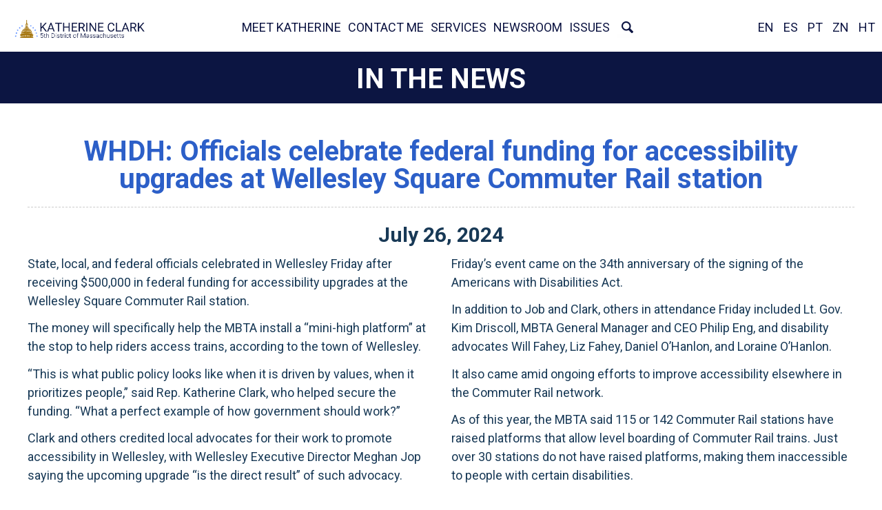

--- FILE ---
content_type: text/html;charset=UTF-8
request_url: https://katherineclark.house.gov/2024/7/whdh-officials-celebrate-federal-funding-for-accessibility-upgrades-at-wellesley-square-commuter-rail-station
body_size: 6782
content:

<!DOCTYPE html>
<html lang="en">

<head>
	<meta charset="utf-8">
	<title>WHDH: Officials celebrate federal funding for accessibility upgrades at Wellesley Square Commuter Rail station - In the News - Congresswoman Katherine Clark</title>
	<meta content="width=device-width, initial-scale=1.0" name="viewport" /><meta content="2024-07-26 00:00:00.0" name="date" /><meta property="og:site_name" content="Congresswoman Katherine Clark" /><meta property="og:type" content="article" /><meta property="og:title" content="WHDH: Officials celebrate federal funding for accessibility upgrades at Wellesley Square Commuter Rail station" /><meta property="og:url" content="https://katherineclark.house.gov/2024/7/whdh-officials-celebrate-federal-funding-for-accessibility-upgrades-at-wellesley-square-commuter-rail-station" /><meta property="article:section" content="In the News" /><meta property="article:published_time" content="2024-07-26T04:00:00Z" /><meta property="twitter:title" content="WHDH: Officials celebrate federal funding for accessibility upgrades at Wellesley Square Commuter Rail station" /><meta itemprop="name" content="WHDH: Officials celebrate federal funding for accessibility upgrades at Wellesley Square Commuter Rail station" /><meta itemprop="url" content="https://katherineclark.house.gov/2024/7/whdh-officials-celebrate-federal-funding-for-accessibility-upgrades-at-wellesley-square-commuter-rail-station" /><link rel="canonical" href="https://katherineclark.house.gov/2024/7/whdh-officials-celebrate-federal-funding-for-accessibility-upgrades-at-wellesley-square-commuter-rail-station" />
    
    

    <link rel="alternate" type="application/rss+xml"
          title="RSS Feed"
          href="https://katherineclark.house.gov/?a=rss.feed" />
	<link rel="stylesheet" type="text/css" href="/vendor/_accounts/katherine-clark/_skins/clark-2023/lib/bootstrap/css/bootstrap.min.css?cb=4A6C6D3BC2BDC5786972787190EE21F6B8E36B5EFDA44859C6787AE4D96021BF"  /><link rel="stylesheet" type="text/css" href="//fonts.googleapis.com/css?family=Roboto:100,100i,300,300i,400,400i,500,500i,700,700i,900,900i"  /><link rel="stylesheet" type="text/css" href="/_resources/stylesheets/factory.css?cb=4A6C6D3BC2BDC5786972787190EE21F6B8E36B5EFDA44859C6787AE4D96021BF"  /><link rel="stylesheet" type="text/css" href="/vendor/_accounts/katherine-clark/_skins/clark-2023/css/template.css?cb=4A6C6D3BC2BDC5786972787190EE21F6B8E36B5EFDA44859C6787AE4D96021BF"  /><link rel="stylesheet" type="text/css" href="/vendor/_accounts/katherine-clark/_skins/clark-2023/css/menu.css?cb=4A6C6D3BC2BDC5786972787190EE21F6B8E36B5EFDA44859C6787AE4D96021BF"  /><link rel="stylesheet" type="text/css" href="/vendor/_accounts/katherine-clark/_skins/clark-2023/js/magnific-popup/magnific-popup.css?cb=4A6C6D3BC2BDC5786972787190EE21F6B8E36B5EFDA44859C6787AE4D96021BF"  /><link rel="stylesheet" type="text/css" href="/vendor/_accounts/katherine-clark/_skins/clark-2023/js/social-share-kit-1.0.8/css/social-share-kit.css?cb=4A6C6D3BC2BDC5786972787190EE21F6B8E36B5EFDA44859C6787AE4D96021BF"  /><link rel="stylesheet" type="text/css" href="/vendor/_accounts/katherine-clark/_skins/clark-2023/js/owl-carousel-133/owl.carousel.css?cb=4A6C6D3BC2BDC5786972787190EE21F6B8E36B5EFDA44859C6787AE4D96021BF"  /><link rel="stylesheet" type="text/css" href="/vendor/_accounts/katherine-clark/_skins/clark-2023/js/owl-carousel-133/owl.theme.css?cb=4A6C6D3BC2BDC5786972787190EE21F6B8E36B5EFDA44859C6787AE4D96021BF"  /><link rel="stylesheet" type="text/css" href="/vendor/_accounts/katherine-clark/_skins/clark-2023/css/apps.css?cb=4A6C6D3BC2BDC5786972787190EE21F6B8E36B5EFDA44859C6787AE4D96021BF"  />
	<link rel="stylesheet" type="text/css" href="/vendor/_accounts/katherine-clark/_skins/clark-2023/css/home.css?cb=55"  />
	<script src="https://katherineclark.house.gov/vendor/_accounts/katherine-clark/_skins/clark-2023/js/jquery.min.js" ></script><script src="https://katherineclark.house.gov/vendor/_accounts/katherine-clark/_skins/clark-2023/js/jquery-migrate.min.js" ></script><script src="/_resources/jscripts/jquery.form.20140218.min.js" ></script><script src="/vendor/_accounts/katherine-clark/_skins/clark-2023/lib/bootstrap/js/bootstrap.min.js" ></script><script src="/vendor/_accounts/katherine-clark/_skins/clark-2023/js/jquery.touchSwipe.min.js" ></script><script src="/vendor/_accounts/katherine-clark/_skins/clark-2023/js/jquery.timer.js" ></script><script src="/vendor/_accounts/katherine-clark/_skins/clark-2023/js/jquery.menu-aim.js" ></script><script src="/vendor/_accounts/katherine-clark/_skins/clark-2023/js/owl-carousel-133/owl.carousel.js" ></script><script src="https://www.googletagmanager.com/gtag/js?id=AW-11085543271" ></script><script type="text/javascript">window.dataLayer = window.dataLayer || [];
function gtag(){dataLayer.push(arguments);}
gtag('js', new Date());



gtag('config', 'AW-11085543271');
</script>
	<meta name="google-site-verification" content="K_jdER-Ovy3oNvhEAG0x0EpjN0psnVtiIXgnQy9v8-0" />
	<meta property="og:image" content="https://katherineclark.house.gov/vendor/_accounts/katherine-clark/_skins/clark-2023/images/template/social-card.jpg" />
	<meta property="twitter:image" content="https://katherineclark.house.gov/vendor/_accounts/katherine-clark/_skins/clark-2023/images/template/social-card.jpg" />
	<meta property="og:image" content="https://katherineclark.house.gov/vendor/_accounts/katherine-clark/_skins/clark-2023/images/template/social-card.jpg" />
	<meta property="twitter:image" content="https://katherineclark.house.gov/vendor/_accounts/katherine-clark/_skins/clark-2023/images/template/social-card.jpg" />
</head>



	<a href="#copy-content" class="skip-to-content">Skip to content</a>
	

<body id="page_in-the-news" class="layout_default subpage">

	
	

<div id="site-wrapper">
	
	<div id="header" class="seed_02">
	<script>
	$(document).ready(function() {

hideHeaderMenu = function() {
	$('#header').removeClass('has-open-menu');
	$('#header .nav-section').removeClass('open');
	$('body').off('click', clickForHeaderMenu);
};

showHeaderMenu = function() {
	$('#header').addClass('has-open-menu');
	$('#header .nav-section').addClass('open');
	$('body').on('click', clickForHeaderMenu);
};

clickForHeaderMenu = function(e) {
	var $container = $('#header .nav-section');
	
	// check if tablet-sized+ and open and if click target is not in container
	if(window.innerWidth >= 768 && $container.is('.open') && !$.contains($container[0], e.target)){
		hideHeaderMenu();
	}
};

// toggle menu
$('#header .items-toggle').on('click', function(e) {
	if($('#header .nav-section').is('.open')){
		hideHeaderMenu();
	} else {
		showHeaderMenu();
	}
});

// large/desktop dropdowns on hover
$('#header .items').on('mouseenter', '>li.dropdown', function(e) {
	var $this = $(this);
	
	if(window.innerWidth >= 1080 && $this.not('.open')){
		$this.find('a.dropdown-toggle').dropdown('toggle');
	}
}).on('mouseleave', '>li.dropdown', function(e) {
	var $this = $(this);
	
	if(window.innerWidth >= 1080 && $this.is('.open')){
		$this.find('a.dropdown-toggle').dropdown('toggle');
	}
});

// close menu if resizing and tablet or larger
$(window).resize(function() {
	if(window.innerWidth >= 1080 && $('#header .nav-section').is('.open')){
		hideHeaderMenu();
	}
});

});
</script>

	<link rel="stylesheet" type="text/css" href="https://use.fontawesome.com/releases/v5.13.1/css/all.css"  />
	
	
	
	
	
	
	
	
	
	
	
	
		
		<div class="header-title">
			<a href="/">Congresswoman Katherine Clark</a>
		</div>
			
		<div class="nav-section main-nav-section">
		
			<div class="toggle-wrap main-toggle-wrap">
				<button type="button" class="items-toggle main-items-toggle">
					<span class="icon-bar-wrap">
						<span class="icon-bar"></span>
						<span class="icon-bar"></span>
						<span class="icon-bar"></span>
					</span>
					<span class="icon-label">Menu</span>
					<div class="clearfix"></div>
				</button>
			</div><!-- ./main-toggle-wrap -->
		
			<div class="items-wrap main-items-wrap clearfix">
				
			
				
				<ul class="items main-items">
					
				
					
	
	
	
	
	
	
	
	
	
	
	
				
					
						<li class="nav_home-redirect odd first"><a href="/home-redirect">Home</a></li>
					
				
				
					
	
	
	
	
	
	
	
	
	
	
	
				
					
						<li class="nav_meet-katherine even"><a href="/meet-katherine">Meet Katherine</a></li>
					
				
				
					
	
	
	
	
	
	
	
	
	
	
	
				
					<li class="nav_contact-me odd dropdown"><a href="/contact-me" class="dropdown-toggle" data-toggle="dropdown" role="button" aria-expanded="false">Contact Me</a><ul class="dropdown-menu" role="menu">
						
							<li class="odd first">
								<a href="/request-help-contact" role="menuitem">Request Help</a>
							</li>
						
							<li class="even">
								<a href="/email-me" role="menuitem">Email Me</a>
							</li>
						
							<li class="odd">
								<a href="/invite-me-to-speak" role="menuitem">Invite Me to Speak</a>
							</li>
						
							<li class="even last">
								<a href="/request-a-meeting" role="menuitem">Request a Meeting</a>
							</li>
						
					</ul></li>
				
				
					
	
	
	
	
	
	
	
	
	
	
	
				
					<li class="nav_services even dropdown"><a href="/services" class="dropdown-toggle" data-toggle="dropdown" role="button" aria-expanded="false">Services</a><ul class="dropdown-menu" role="menu">
						
							<li class="odd first">
								<a href="/casework" role="menuitem">Request Help</a>
							</li>
						
							<li class="even">
								<a href="/appropriations-request-" role="menuitem">Appropriations Request</a>
							</li>
						
							<li class="odd">
								<a href="/federal-grants" role="menuitem">Federal Grants</a>
							</li>
						
							<li class="even">
								<a href="/flags" role="menuitem">Flag Requests</a>
							</li>
						
							<li class="odd">
								<a href="/internships" role="menuitem">Internships</a>
							</li>
						
							<li class="even">
								<a href="/military-academy-nominations" role="menuitem">Military Academy Nominations</a>
							</li>
						
							<li class="odd">
								<a href="/student-competitions" role="menuitem">Student Competitions</a>
							</li>
						
							<li class="even">
								<a href="/tours-and-tickets" role="menuitem">Tours and Tickets</a>
							</li>
						
							<li class="odd last">
								<a href="/shutdown2025" role="menuitem">Government Shutdown</a>
							</li>
						
					</ul></li>
				
				
					
	
	
	
	
	
	
	
	
	
	
	
				
					<li class="nav_news active odd dropdown"><a href="/news" class="dropdown-toggle" data-toggle="dropdown" role="button" aria-expanded="false">Newsroom</a><ul class="dropdown-menu" role="menu">
						
							<li class="odd first">
								<a href="/in-the-news" role="menuitem">In the News</a>
							</li>
						
							<li class="even">
								<a href="/press-releases" role="menuitem">Press Releases</a>
							</li>
						
							<li class="odd">
								<a href="/community-project-funding-requests" role="menuitem">Community Project Funding</a>
							</li>
						
							<li class="even last">
								<a href="/signup" role="menuitem">Newsletter Subscribe</a>
							</li>
						
					</ul></li>
				
				
					
	
	
	
	
	
	
	
	
	
	
	
				
					<li class="nav_issues even last dropdown"><a href="/issues" class="dropdown-toggle" data-toggle="dropdown" role="button" aria-expanded="false">Issues</a><ul class="dropdown-menu" role="menu">
						
							<li class="odd first">
								<a href="/families" role="menuitem">Children and Families</a>
							</li>
						
							<li class="even">
								<a href="/civilrights" role="menuitem">Civil Rights</a>
							</li>
						
							<li class="odd">
								<a href="/environment" role="menuitem">Climate Change</a>
							</li>
						
							<li class="even">
								<a href="/economy" role="menuitem">Economic Justice</a>
							</li>
						
							<li class="odd">
								<a href="/guns" role="menuitem">Gun Safety</a>
							</li>
						
							<li class="even">
								<a href="/health" role="menuitem">Health Care</a>
							</li>
						
							<li class="odd">
								<a href="/immigration" role="menuitem">Immigration</a>
							</li>
						
							<li class="even">
								<a href="/infrastructure" role="menuitem">Infrastructure</a>
							</li>
						
							<li class="odd">
								<a href="/reproductivefreedom" role="menuitem">Reproductive Freedom</a>
							</li>
						
							<li class="even">
								<a href="/retirement" role="menuitem">Retirement Security</a>
							</li>
						
							<li class="odd last">
								<a href="/veterans" role="menuitem">Veterans</a>
							</li>
						
					</ul></li>
				
				
				
				
					<li class="nav_search dropdown">
						<a href="/search" class="dropdown-toggle" data-toggle="dropdown" role="button" aria-expanded="false">Search</a>
						<div class="dropdown-menu" role="menu">
							<form action="/">
								<input type="hidden" name="p" value="search">
								<input type="hidden" name="num" value="10">
								<input type="hidden" name="filter" value="0">
								<label for="search_input">Search</label>
								<input type="text" id="search_input" class="search-input" name="q" placeholder="Keyword Search" value="">
								<button type="submit">Go</button>
							</form>
						</div>
					</li>
				
				
				</ul>
				
				<div class="social-wrapper">
					<ul class="items social-items translate">
						<li class="social-item"><a class="notranslate" href="#googtrans(en|en)" onclick="forceTranslateEN()">EN</a></li>
						<li class="social-item"><a class="notranslate" href="#googtrans(en|en)" onclick="forceTranslateES()">ES</a></li>
						<li class="social-item"><a class="notranslate" href="#googtrans(en|pt)" onclick="forceTranslatePT()">PT</a></li>
						<li class="social-item"><a class="notranslate" href="#googtrans(en|zh-CN)" onclick="forceTranslateZN()">ZN</a>
						<li class="social-item"><a class="notranslate" href="#googtrans(en|ht)" onclick="forceTranslateHT()">HT</a></li>
					</ul>
				</div>
				
				
			</div>

			
				
				<div style="float: right; display: none;" id="google_translate_element"></div>
				
				<style>
				#header .translate-wrapper {
					float: right;
				}
				#header .social-items.translate {
					/* display: none; */
				}
				@media (min-width: 1080px) {
						#header .social-items.translate {
						display: flex;
						/* padding-top: 5px; */
					}
					#header .social-items.translate > li > a {
					padding: 10px 7px;
					font-weight: 400;
					}
				}
				@media (min-width: 1300px) {
						#header .social-items.translate > li > a {
						padding: 10px 8px;
					}
				}
				@media (min-width: 1500px) {
						#header .social-items.translate > li > a {
						padding: 10px 13px;
					}
				}
				
				</style>
				<script type="text/javascript">
					function googleTranslateElementInit() {
					  new google.translate.TranslateElement({pageLanguage: 'en', layout: google.translate.TranslateElement.InlineLayout.SIMPLE}, 'google_translate_element');
					}
			</script>
			<script type="text/javascript" src="//translate.google.com/translate_a/element.js?cb=googleTranslateElementInit">
			</script>
			<script type="text/javascript">
				function readCookie(name) {
					var c = document.cookie.split('; '),
					cookies = {}, i, C;
					for (i = c.length - 1; i >= 0; i--) {
						C = c[i].split('=');
						cookies[C[0]] = C[1];
						}
						return cookies[name];
				}
				function deleteCookie(name) {
					document.cookie = name + '=;expires=Thu, 01 Jan 1970 00:00:01 GMT;';
				}

				function createCookie(name, value, days, domain) {
					if (days) {
						var date = new Date();
						date.setTime(date.getTime() + (days * 24 * 60 * 60 * 1000));
						var expires = "; expires=" + date.toGMTString();
					} else {
						var expires = "";
					}
					document.cookie = name + "=" + value + expires + "; domain=" + domain + "; path=/";
				}

				function eraseCookie(name, domain) {
					createCookie(name, "", -1, domain);
				}
			
				function forceTranslateEN(){
					if(window.location.href.indexOf('googtrans(en|en)')>-1){
						eraseCookie("googtrans", ".house.gov"); 
						eraseCookie("googtrans", ""); 
						window.location.hash = 'googtrans(en)';
					}else if(window.location.href.indexOf('googtrans(en|en)')>-1){
						eraseCookie("googtrans", ".house.gov"); 
						eraseCookie("googtrans", ""); 
						window.location.hash = 'googtrans(en)';
					}else{
						eraseCookie("googtrans", ".house.gov"); 
						eraseCookie("googtrans", ""); 
						window.location.hash = 'googtrans(en)';
					}
					window.location.reload();
					return false;
				}

				function forceTranslateES(){
					if(window.location.href.indexOf('googtrans(en|es)')>-1){
						deleteCookie('googtrans');
						window.location.hash = 'googtrans(es|en)';
					}else if(window.location.href.indexOf('googtrans(es|en)')>-1){
						deleteCookie('googtrans');
						window.location.hash = 'googtrans(en|es)';
					}else{
						window.location.hash = 'googtrans(en|es)';
					}
					window.location.reload();
					return false;
				}
			
				function forceTranslatePT(){
					if(window.location.href.indexOf('googtrans(en|pt)')>-1){
						deleteCookie('googtrans');
						window.location.hash = 'googtrans(pt|en)';
					}else if(window.location.href.indexOf('googtrans(pt|en)')>-1){
						deleteCookie('googtrans');
						window.location.hash = 'googtrans(en|pt)';
					}else{
						window.location.hash = 'googtrans(en|pt)';
					}
					window.location.reload();
					return false;
				}
			
				function forceTranslatePT(){
					if(window.location.href.indexOf('googtrans(en|pt)')>-1){
						deleteCookie('googtrans');
						window.location.hash = 'googtrans(pt|en)';
					}else if(window.location.href.indexOf('googtrans(pt|en)')>-1){
						deleteCookie('googtrans');
						window.location.hash = 'googtrans(en|pt)';
					}else{
						window.location.hash = 'googtrans(en|pt)';
					}
					window.location.reload();
					return false;
				}
			
				function forceTranslateZN(){
					if(window.location.href.indexOf('googtrans(en|zh-CN)')>-1){
						deleteCookie('googtrans');
						window.location.hash = 'googtrans(zh-CN|en)';
					}else if(window.location.href.indexOf('googtrans(zh-CN|en)')>-1){
						deleteCookie('googtrans');
						window.location.hash = 'googtrans(en|zh-CN)';
					}else{
						window.location.hash = 'googtrans(en|zh-CN)';
					}
					window.location.reload();
					return false;
				}
			
				function forceTranslateHT(){
					if(window.location.href.indexOf('googtrans(en|pt)')>-1){
						deleteCookie('googtrans');
						window.location.hash = 'googtrans(ht|en)';
					}else if(window.location.href.indexOf('googtrans(ht|en)')>-1){
						deleteCookie('googtrans');
						window.location.hash = 'googtrans(en|ht)';
					}else{
						window.location.hash = 'googtrans(en|ht)';
					}
					window.location.reload();
					return false;
				}
			</script>
				
			
		</div>
		
		<div class="clearfix menu-clearfix"></div>
		
	
	</div>

	
		<div id="page-header">
			<h1><a href="/in-the-news">In the News</a></h1>
		</div>
	

	
		<div id="breadcrumbs">
			<div class="container">
				<ul class="breadcrumb hidden-print">
					
					
						<li>
							<a href="/home">Home</a>
							<span class="divider"></span>
						</li>
					
						<li>
							<a href="/news">Newsroom</a>
							<span class="divider"></span>
						</li>
					
						<li>
							<a href="/in-the-news">In the News</a>
							
						</li>
					
				</ul>
			</div>
		</div>
	

	<div id="body">
		



<div class="lay-copy with-sidebar">
	<div id="page-body">
		<div id="content">
			<div id="content-inner" class="clearfix">
				<div id="copy">
					<div class="container">
						<div id="copy-inner">
							<div id="copy-content">
								
								
									




<div id="group_7a00d748-5f1e-41b3-99be-583f49e52ad8" class="pagegroup pagegroup_posttypes odd first last">
	
		
<div class="section posttypelayout_monthyear">





	
<div class="element element_posttypes">





<article class="post clearfix" id="post_819026C9-85BF-4687-82E3-BED78A2100C3">

<a name="819026C9-85BF-4687-82E3-BED78A2100C3"></a>

<div class="header">
<h1 class="title"><a href="/in-the-news?ID=819026C9-85BF-4687-82E3-BED78A2100C3">WHDH: Officials celebrate federal funding for accessibility upgrades at Wellesley Square Commuter Rail station</a></h1>

	

	
		<h2>
			
				<span class="date">
		
		
			
		
		<span class="month">July</span> <span class="day">26</span>, <span class="year">2024</span></span>
				
			
		</h2>
	

	
</div>
<div class="post-body">
<div class="content">
	
	
	
	
	
	
	
		
		<div class="post-content"><p>State, local, and federal officials celebrated in Wellesley Friday after receiving $500,000 in federal funding for accessibility upgrades at the Wellesley Square Commuter Rail station.&nbsp;</p>
<p>The money will specifically help the MBTA install a &ldquo;mini-high platform&rdquo; at the stop to help riders access trains, according to the town of Wellesley.&nbsp;</p>
<p>&ldquo;This is what public policy looks like when it is driven by values, when it prioritizes people,&rdquo; said Rep. Katherine Clark, who helped secure the funding. &ldquo;What a perfect example of how government should work?&rdquo;</p>
<p>Clark and others credited local advocates for their work to promote accessibility in Wellesley, with Wellesley Executive Director Meghan Jop saying the upcoming upgrade &ldquo;is the direct result&rdquo; of such advocacy.</p>
<p>&ldquo;Wellesley is committed to providing safe and accessible transportation options for all of its residents and visitors, and we thank everyone for their dedication to this goal,&rdquo; Jop said.</p>
<p>&ldquo;It is so moving to see the work of so many people come to fruition,&rdquo; Clark said. &ldquo;This is one of many more victories to come.&rdquo;</p>
<p>Friday&rsquo;s event came on the 34th anniversary of the signing of the Americans with Disabilities Act.&nbsp;</p>
<p>In addition to Job and Clark, others in attendance Friday included Lt. Gov. Kim Driscoll, MBTA General Manager and CEO Philip Eng, and disability advocates Will Fahey, Liz Fahey, Daniel O&rsquo;Hanlon, and Loraine O&rsquo;Hanlon.</p>
<p>It also came amid ongoing efforts to improve accessibility elsewhere in the Commuter Rail network.&nbsp;</p>
<p>As of this year, the MBTA said 115 or 142 Commuter Rail stations have raised platforms that allow level boarding of Commuter Rail trains. Just over 30 stations do not have raised platforms, making them inaccessible to people with certain disabilities.</p>
<p>--</p>
<p>Original story <a href="https://whdh.com/news/officials-celebrate-federal-funding-for-accessibility-upgrades-at-wellesley-square-commuter-rail-station/">HERE</a>.</p></div>
		
		
		
			<div class="nodecontents">








</div>
		
	
</div>

<div class="clear"></div>

	





<div class="foot clear clearfix">
	<p class="permalink">Permalink: <a href="https://katherineclark.house.gov/2024/7/whdh-officials-celebrate-federal-funding-for-accessibility-upgrades-at-wellesley-square-commuter-rail-station">https://katherineclark.house.gov/2024/7/whdh-officials-celebrate-federal-funding-for-accessibility-upgrades-at-wellesley-square-commuter-rail-station</a></p>
	
	

</div>

</div>

</article>


</div>

</div>
</div>


								
							</div>
						</div>
					</div>
				</div>
				
				<div id="sidebar" class="hidden-print show-related"><div class="container"><div id="sidebar-inner"><div class="row">
					
						<div class="col-sm-6">
							<ul id="related-links" class="sidebar-nav list-unstyled">
								
									<li class="nav_in-the-news even active"><a href="/in-the-news">In the News</a></li>
								
									<li class="nav_press-releases odd"><a href="/press-releases">Press Releases</a></li>
								
									<li class="nav_community-project-funding-requests even"><a href="/community-project-funding-requests">Community Project Funding</a></li>
								
									<li class="nav_signup odd last"><a href="/signup">Newsletter Subscribe</a></li>
								
							</ul>
						</div>
					
					
					<div class="col-sm-6">
						<div id="bottom-latest-news" class="sidebar-nav">
							
			
				
				<div class="module" id="latest-news">
					


<div class="items clearfix">
	
		
		
		
		<div class="item">
			<div class="title"><a href="/press-releases?ID=AF306ECC-33CA-49C7-BB24-BD769FA93FFC">Clark, Massachusetts Delegation Announce $92.78 Million in Federal Funding for 93 Key Projects Throughout Massachusetts</a></div>
			<div class="date">Jan 16, 2026</div>
			<div class="content"></div>
		</div>
	
		
		
		
		<div class="item">
			<div class="title"><a href="/press-releases?ID=D82BF87B-C1B8-4137-9AA4-94B42523C998">Whip Clark on Trump's Terror in Minnesota: &quot;It Can Be Directed at Any of Us&quot;</a></div>
			<div class="date">Jan 16, 2026</div>
			<div class="content"></div>
		</div>
	
</div>


				</div>
				
						
			
		
<!-- EXECUTION TIME: 30ms -->

						</div>
					</div>
					
					</div>
					
					
				</div></div></div>
			</div>
		</div>
	</div>
</div>



	</div>

	<div id="footer" class="hidden-print">
	<div class="container">
		
		<div id="footer-links">
			
	
	
	
	
	
	
	
	
	
	
	
			<a href="/">Home</a>
			
				
				<a href="/meet-katherine" target="_blank">Meet Katherine</a>
				
			
				
				<a href="/contact-me">Contact Me</a>
				
			
				
				<a href="/services">Services</a>
				
			
				
				<a href="/news">Newsroom</a>
				
			
				
				<a href="/issues">Issues</a>
				
			
			 <a href="/accessibility-statement">Accessibility Statement</a>
		</div>
		<div id="footer-follow">
			<div class="follow-us">Follow Me</div>
			<div class="link facebook"><a href="https://www.facebook.com/RepKClark/?eid=ARCEKFQepw5P5m8HUvqXTC9_islvdBosm2J7AnNVOWUNYE6D6Pm6FD1GPorFvNANsZbYhsz0lLRuqVT4" target="_blank">Facebook</a></div>
			<div class="link bluesky"><a href="https://bsky.app/profile/whipkclark.bsky.social" target="_blank">bluesky</a></div>
			
			<div class="link youtube"><a href="http://www.youtube.com/channel/UCgaI52w7QKI8LtkSeCCmSuw" target="_blank">YouTube</a></div>
			
			<div class="link instagram"><a href=" https://www.instagram.com/repkclark/" target="_blank">Instagram</a></div>
			
			
		</div>
		
	</div>
</div>


	<script src="/vendor/_accounts/katherine-clark/_skins/clark-2023/js/menu.js" ></script><script src="/vendor/_accounts/katherine-clark/_skins/clark-2023/js/magnific-popup/jquery.magnific-popup.min.js" ></script><script src="/vendor/_accounts/katherine-clark/_skins/clark-2023/js/social-share-kit-1.0.8/js/social-share-kit.js" ></script>
		<script type="text/javascript">
		SocialShareKit.init();
		</script>
	

<script>
    function applySandbox(iframe) {
        // Skip sandboxing if it's a reCAPTCHA iframe
        if (
            iframe.src.includes("google.com/recaptcha") ||
            iframe.src.includes("gstatic.com/recaptcha")
        ) return;

        iframe.setAttribute("sandbox", "allow-scripts allow-forms allow-same-origin");
    }

    // Initial pass
    document.querySelectorAll("iframe").forEach(applySandbox);

    // Mutation observer to catch new ones
    const observer = new MutationObserver((mutations) => {
        mutations.forEach((mutation) => {
        mutation.addedNodes.forEach((node) => {
            if (node.tagName === 'IFRAME') {
            applySandbox(node);
            } else if (node.querySelectorAll) {
            node.querySelectorAll("iframe").forEach(applySandbox);
            }
        });
        });
    });

    observer.observe(document.body, {
        childList: true,
        subtree: true
    });

    document.addEventListener("DOMContentLoaded", function() {
        // Find all links with target="_blank"
        var links = document.querySelectorAll('a[target="_blank"]');

        links.forEach(function(link) {
            // Get current rel attribute
            var rel = link.getAttribute('rel') || "";

            // Split existing values into array
            var relValues = rel.split(/\s+/).filter(Boolean);

            // Add noopener and noreferrer if not already present
            if (!relValues.includes("noopener")) relValues.push("noopener");
            if (!relValues.includes("noreferrer")) relValues.push("noreferrer");

            // Set the updated rel attribute
            link.setAttribute("rel", relValues.join(" "));
        });
    });


</script>
</div>
</body>

</html>



--- FILE ---
content_type: application/javascript
request_url: https://katherineclark.house.gov/vendor/_accounts/katherine-clark/_skins/clark-2023/js/menu.js
body_size: 452
content:
$(function() {
	$("#mainnav-collapse .nav-panel-level-1").menuAim({
		rowSelector: "> .nav-item"
		, submenuSelector: " .dropdown"
		, submenuDirection: "below"
		, activate: function(el) {
			var $el = $(el);
			var $sub = $el.find(">.collapse");
			var $toggle = $el.find(">.nav-toggle");
			var $panel = $sub.find(">.nav-panel");
			$sub.addClass("over")
			if($sub.length > 0) {
				$toggle.addClass("on");
			}
		}
		, deactivate: function(el) {
			$(el).find(">.collapse").removeClass("over");
			$(el).find(">.nav-toggle").removeClass("on");
		}
		, exitMenu: function() {
			return true;
		}
	});
});

$(function(){
	//$('#mainnav').overflowmenu();
	$('#search-toggle').on('click', function(e){
		var self = this;
		setTimeout(function(){
			if($(self).parent().hasClass('open')){
				$(self).siblings('.dropdown-menu').find('input[type=text]').get(0).focus();
			}
		}, 10)
	});
	$('#search-field').on('click', function(event) {
		event.stopPropagation();
	})
});

$('#mainnav-button').click(function(event){
	event.preventDefault();
	$(this).toggleClass('active');
	$($(this).attr('data-target')).toggleClass('open');
})

// GENERAL
$(document).ready(function() {
	// http://dimsemenov.com/plugins/magnific-popup/documentation.html
	$(document).ready(function() {
		$('.mfp-video-btn').magnificPopup({type:'iframe'});
	});
});
